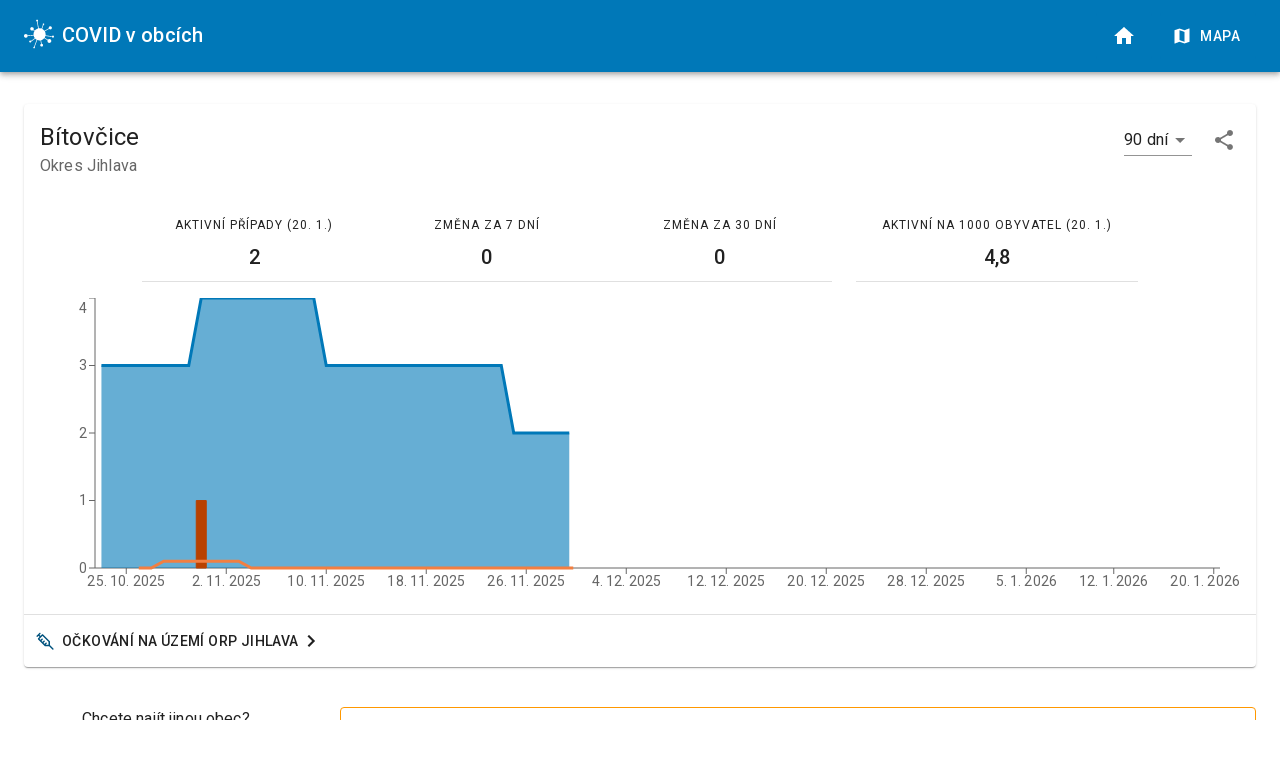

--- FILE ---
content_type: text/html; charset=UTF-8
request_url: https://covidvobcich.cz/obec/586897
body_size: 2433
content:
<!doctype html><html lang="cs"><head><meta charset="utf-8"/><script async src="https://www.googletagmanager.com/gtag/js?id=G-P8Q5S9HKC8"></script><script>function gtag(){dataLayer.push(arguments)}window.dataLayer=window.dataLayer||[],gtag("js",new Date),gtag("config","G-P8Q5S9HKC8")</script><link rel="icon" href="/favicon.ico"/><link rel="preconnect" href="https://fonts.gstatic.com" crossorigin/><link rel="preload" as="style" href="https://fonts.googleapis.com/css?family=Roboto:400,500,900&display=swap"/><link rel="stylesheet" href="https://fonts.googleapis.com/css?family=Roboto:400,500,900&display=swap"/><link rel="preconnect" href="https://covidvobcich-api-qjp37usvba-ey.a.run.app/graphql" crossorigin/><link rel="preconnect" href="https://europe-west3-covidvobcich.cloudfunctions.net/messages" crossorigin/><link rel="preload" href="https://covidvobcich.cz/logo.svg" as="image" type="image/svg+xml"/><meta name="viewport" content="width=device-width,initial-scale=1"/><meta name="theme-color" content="#0078B8"/><meta name="description" content="Sledujte vývoj počtu lidí s prokázaným onemocněním COVID-19 a naočkovaných osob ve vaší obci."/><meta property="og:title" content="Bítovčice – COVID v obcích"/><meta property="og:type" content="website"/><meta property="og:url" content="https://covidvobcich.cz/obec/586897"/><meta property="og:image" content="https://covidvobcich.cz/og_image.png"/><meta property="og:description" content="Sledujte vývoj počtu lidí s prokázaným onemocněním COVID-19 a naočkovaných osob ve vaší obci."/><link rel="apple-touch-icon" href="/logo192.png"/><link rel="manifest" href="/manifest.json"/><title>Bítovčice – COVID v obcích</title></head><body><noscript>Pro správnou funkčnost tohoto webu musíte povolit JavaScript.</noscript><div id="root"></div><script>!function(e){function t(t){for(var n,o,u=t[0],i=t[1],f=t[2],l=0,d=[];l<u.length;l++)o=u[l],Object.prototype.hasOwnProperty.call(c,o)&&c[o]&&d.push(c[o][0]),c[o]=0;for(n in i)Object.prototype.hasOwnProperty.call(i,n)&&(e[n]=i[n]);for(s&&s(t);d.length;)d.shift()();return a.push.apply(a,f||[]),r()}function r(){for(var e,t=0;t<a.length;t++){for(var r=a[t],n=!0,o=1;o<r.length;o++){var i=r[o];0!==c[i]&&(n=!1)}n&&(a.splice(t--,1),e=u(u.s=r[0]))}return e}var n={},o={3:0},c={3:0},a=[];function u(t){if(n[t])return n[t].exports;var r=n[t]={i:t,l:!1,exports:{}};return e[t].call(r.exports,r,r.exports,u),r.l=!0,r.exports}u.e=function(e){var t=[];o[e]?t.push(o[e]):0!==o[e]&&{6:1}[e]&&t.push(o[e]=new Promise((function(t,r){for(var n="static/css/"+({}[e]||e)+"."+{0:"31d6cfe0",1:"31d6cfe0",5:"31d6cfe0",6:"5275d8c9",7:"31d6cfe0",8:"31d6cfe0",9:"31d6cfe0",10:"31d6cfe0"}[e]+".chunk.css",c=u.p+n,a=document.getElementsByTagName("link"),i=0;i<a.length;i++){var f=(s=a[i]).getAttribute("data-href")||s.getAttribute("href");if("stylesheet"===s.rel&&(f===n||f===c))return t()}var l=document.getElementsByTagName("style");for(i=0;i<l.length;i++){var s;if((f=(s=l[i]).getAttribute("data-href"))===n||f===c)return t()}var d=document.createElement("link");d.rel="stylesheet",d.type="text/css",d.onload=t,d.onerror=function(t){var n=t&&t.target&&t.target.src||c,a=new Error("Loading CSS chunk "+e+" failed.\n("+n+")");a.code="CSS_CHUNK_LOAD_FAILED",a.request=n,delete o[e],d.parentNode.removeChild(d),r(a)},d.href=c,document.getElementsByTagName("head")[0].appendChild(d)})).then((function(){o[e]=0})));var r=c[e];if(0!==r)if(r)t.push(r[2]);else{var n=new Promise((function(t,n){r=c[e]=[t,n]}));t.push(r[2]=n);var a,i=document.createElement("script");i.charset="utf-8",i.timeout=120,u.nc&&i.setAttribute("nonce",u.nc),i.src=function(e){return u.p+"static/js/"+({}[e]||e)+"."+{0:"3741d74b",1:"fb3c23df",5:"d48cbb0b",6:"49d35c60",7:"37c8dd45",8:"71d0fbe8",9:"676d5c4a",10:"3a80aef4"}[e]+".chunk.js"}(e);var f=new Error;a=function(t){i.onerror=i.onload=null,clearTimeout(l);var r=c[e];if(0!==r){if(r){var n=t&&("load"===t.type?"missing":t.type),o=t&&t.target&&t.target.src;f.message="Loading chunk "+e+" failed.\n("+n+": "+o+")",f.name="ChunkLoadError",f.type=n,f.request=o,r[1](f)}c[e]=void 0}};var l=setTimeout((function(){a({type:"timeout",target:i})}),12e4);i.onerror=i.onload=a,document.head.appendChild(i)}return Promise.all(t)},u.m=e,u.c=n,u.d=function(e,t,r){u.o(e,t)||Object.defineProperty(e,t,{enumerable:!0,get:r})},u.r=function(e){"undefined"!=typeof Symbol&&Symbol.toStringTag&&Object.defineProperty(e,Symbol.toStringTag,{value:"Module"}),Object.defineProperty(e,"__esModule",{value:!0})},u.t=function(e,t){if(1&t&&(e=u(e)),8&t)return e;if(4&t&&"object"==typeof e&&e&&e.__esModule)return e;var r=Object.create(null);if(u.r(r),Object.defineProperty(r,"default",{enumerable:!0,value:e}),2&t&&"string"!=typeof e)for(var n in e)u.d(r,n,function(t){return e[t]}.bind(null,n));return r},u.n=function(e){var t=e&&e.__esModule?function(){return e.default}:function(){return e};return u.d(t,"a",t),t},u.o=function(e,t){return Object.prototype.hasOwnProperty.call(e,t)},u.p="https://covidvobcich.cz/",u.oe=function(e){throw console.error(e),e};var i=this["webpackJsonpcovidvobcich-web"]=this["webpackJsonpcovidvobcich-web"]||[],f=i.push.bind(i);i.push=t,i=i.slice();for(var l=0;l<i.length;l++)t(i[l]);var s=f;r()}([])</script><script src="https://covidvobcich.cz/static/js/4.1a9c6112.chunk.js"></script><script src="https://covidvobcich.cz/static/js/main.9542ffcc.chunk.js"></script><script defer src="https://static.cloudflareinsights.com/beacon.min.js/vcd15cbe7772f49c399c6a5babf22c1241717689176015" integrity="sha512-ZpsOmlRQV6y907TI0dKBHq9Md29nnaEIPlkf84rnaERnq6zvWvPUqr2ft8M1aS28oN72PdrCzSjY4U6VaAw1EQ==" data-cf-beacon='{"version":"2024.11.0","token":"50c8dcd002694b3fb31d81b2af49ae4b","r":1,"server_timing":{"name":{"cfCacheStatus":true,"cfEdge":true,"cfExtPri":true,"cfL4":true,"cfOrigin":true,"cfSpeedBrain":true},"location_startswith":null}}' crossorigin="anonymous"></script>
</body></html>

--- FILE ---
content_type: image/svg+xml
request_url: https://covidvobcich.cz/logo.svg
body_size: 1052
content:
<?xml version="1.0" encoding="iso-8859-1"?>
<!DOCTYPE svg PUBLIC "-//W3C//DTD SVG 1.1//EN" "http://www.w3.org/Graphics/SVG/1.1/DTD/svg11.dtd">
<svg version="1.1" id="Capa_1" xmlns="http://www.w3.org/2000/svg" xmlns:xlink="http://www.w3.org/1999/xlink" x="0px" y="0px" width="460.517px" height="460.518px" viewBox="0 0 460.517 460.518" style="enable-background:new 0 0 460.517 460.518;" xml:space="preserve">
	<g>
		<path fill="#fff" d="M460.517,270.846c0,9.194-7.459,16.647-16.654,16.647c-7.83,0-14.357-5.431-16.136-12.726l-98.791-14.236
		c-2.533,9.231-6.405,17.884-11.466,25.732l49.207,31.164c5.48-6.101,13.408-9.962,22.262-9.962
		c16.538,0,29.959,13.421,29.959,29.965c0,16.545-13.415,29.965-29.959,29.965c-16.551,0-29.971-13.408-29.971-29.965
		c0-4.109,0.828-8.025,2.332-11.588l-49.657-31.443c-12.337,15.271-29.423,26.487-48.987,31.596l8.859,54.797
		c11.588,0.401,20.874,9.87,20.874,21.556c0,11.952-9.694,21.641-21.641,21.641c-11.947,0-21.641-9.688-21.641-21.641
		c0-8.708,5.182-16.173,12.604-19.607l-8.842-54.754c-4.506,0.658-9.073,1.12-13.749,1.12c-12.659,0-24.707-2.575-35.707-7.148
		L163.79,429.469c2.408,2.271,3.93,5.479,3.93,9.048c0,6.894-5.586,12.489-12.486,12.489c-6.896,0-12.482-5.584-12.482-12.489
		c0-6.601,5.139-11.946,11.624-12.397l39.987-108.484c-8.095-4.444-15.457-10.047-21.863-16.599l-61.58,44.975
		c-0.137,8.146-6.765,14.724-14.952,14.724c-8.272,0-14.976-6.704-14.976-14.979s6.704-14.979,14.976-14.979
		c4.622,0,8.705,2.144,11.448,5.432l58.501-42.728c-8.973-11.387-15.372-24.881-18.252-39.658l-91.252,8.549
		c-1.583,14.127-13.563,25.111-28.11,25.111C12.672,287.481,0,274.816,0,259.191c0-15.637,12.672-28.309,28.303-28.309
		c13.283,0,24.399,9.171,27.444,21.513l90.555-8.506c-0.226-2.643-0.405-5.304-0.405-8.002c0-18.438,5.422-35.575,14.656-50.043
		l-20.134-15.178c-4.725,4.284-10.936,6.96-17.813,6.96c-14.708,0-26.631-11.922-26.631-26.631
		c0-14.708,11.923-26.631,26.631-26.631c14.717,0,26.637,11.923,26.637,26.631c0,4.214-1.072,8.147-2.81,11.697l19.921,15.007
		c12.65-15.798,30.342-27.328,50.637-32.285L198.345,39.215c-7.082-1.185-12.489-7.308-12.489-14.727
		c0-8.275,6.704-14.977,14.976-14.977c8.275,0,14.979,6.701,14.979,14.977c0,5.586-3.093,10.4-7.633,12.981l18.624,106.113
		c4.037-0.536,8.129-0.911,12.306-0.911c10.534,0,20.637,1.784,30.068,5.017l21.312-59.421c-2.412-2.277-3.934-5.48-3.934-9.055
		c0-6.896,5.59-12.488,12.482-12.488c6.899,0,12.482,5.587,12.482,12.488c0,6.604-5.139,11.947-11.618,12.398l-21.445,59.82
		c14.419,6.765,26.853,17.092,36.12,29.886l66.408-37.954c-0.748-2.326-1.26-4.771-1.26-7.347c0-13.359,10.82-24.186,24.186-24.186
		c13.366,0,24.187,10.826,24.187,24.186c0,13.357-10.82,24.184-24.187,24.184c-7.179,0-13.561-3.188-17.993-8.157l-65.902,37.662
		c7.794,13.624,12.318,29.368,12.318,46.183c0,5.072-0.512,10.005-1.291,14.864l97.347,14.017c2.442-6.174,8.434-10.57,15.473-10.57
		C453.051,254.198,460.517,261.651,460.517,270.846z" />
	</g>
</svg>

--- FILE ---
content_type: application/javascript
request_url: https://covidvobcich.cz/static/js/1.fb3c23df.chunk.js
body_size: 8796
content:
(this["webpackJsonpcovidvobcich-web"]=this["webpackJsonpcovidvobcich-web"]||[]).push([[1],{468:function(t,e,n){"use strict";n.d(e,"a",(function(){return p}));var r=n(1),a=n.n(r),i=n(403),o=n(397);function c(){return c=Object.assign||function(t){for(var e=1;e<arguments.length;e++){var n=arguments[e];for(var r in n)Object.prototype.hasOwnProperty.call(n,r)&&(t[r]=n[r])}return t},c.apply(this,arguments)}function l(t,e){return function(t){if(Array.isArray(t))return t}(t)||function(t,e){if("undefined"===typeof Symbol||!(Symbol.iterator in Object(t)))return;var n=[],r=!0,a=!1,i=void 0;try{for(var o,c=t[Symbol.iterator]();!(r=(o=c.next()).done)&&(n.push(o.value),!e||n.length!==e);r=!0);}catch(l){a=!0,i=l}finally{try{r||null==c.return||c.return()}finally{if(a)throw i}}return n}(t,e)||function(t,e){if(!t)return;if("string"===typeof t)return s(t,e);var n=Object.prototype.toString.call(t).slice(8,-1);"Object"===n&&t.constructor&&(n=t.constructor.name);if("Map"===n||"Set"===n)return Array.from(t);if("Arguments"===n||/^(?:Ui|I)nt(?:8|16|32)(?:Clamped)?Array$/.test(n))return s(t,e)}(t,e)||function(){throw new TypeError("Invalid attempt to destructure non-iterable instance.\nIn order to be iterable, non-array objects must have a [Symbol.iterator]() method.")}()}function s(t,e){(null==e||e>t.length)&&(e=t.length);for(var n=0,r=new Array(e);n<e;n++)r[n]=t[n];return r}function u(t,e){if(null==t)return{};var n,r,a=function(t,e){if(null==t)return{};var n,r,a={},i=Object.keys(t);for(r=0;r<i.length;r++)n=i[r],e.indexOf(n)>=0||(a[n]=t[n]);return a}(t,e);if(Object.getOwnPropertySymbols){var i=Object.getOwnPropertySymbols(t);for(r=0;r<i.length;r++)n=i[r],e.indexOf(n)>=0||Object.prototype.propertyIsEnumerable.call(t,n)&&(a[n]=t[n])}return a}function p(t){var e=t.offset,n=t.layout,r=t.width,s=t.dataKey,p=t.data,f=t.dataPointFormatter,y=t.xAxis,h=t.yAxis,d=u(t,["offset","layout","width","dataKey","data","dataPointFormatter","xAxis","yAxis"]),m=Object(o.c)(d),b=p.map((function(t,o){var u=f(t,s),p=u.x,d=u.y,b=u.value,v=u.errorVal;if(!v)return null;var O,g,x=[];if(Array.isArray(v)){var A=l(v,2);O=A[0],g=A[1]}else O=g=v;if("vertical"===n){var j=y.scale,w=d+e,P=w+r,S=w-r,k=j(b-O),E=j(b+g);x.push({x1:E,y1:P,x2:E,y2:S}),x.push({x1:k,y1:w,x2:E,y2:w}),x.push({x1:k,y1:P,x2:k,y2:S})}else if("horizontal"===n){var D=h.scale,I=p+e,N=I-r,R=I+r,C=D(b-O),B=D(b+g);x.push({x1:N,y1:B,x2:R,y2:B}),x.push({x1:I,y1:C,x2:I,y2:B}),x.push({x1:N,y1:C,x2:R,y2:C})}return a.a.createElement(i.a,c({className:"recharts-errorBar",key:"bar-".concat(o)},m),x.map((function(t,e){return a.a.createElement("line",c({},t,{key:"line-".concat(e)}))})))}));return a.a.createElement(i.a,{className:"recharts-errorBars"},b)}p.defaultProps={stroke:"black",strokeWidth:1.5,width:5,offset:0,layout:"horizontal"},p.displayName="ErrorBar"},674:function(t,e,n){"use strict";n.d(e,"a",(function(){return _}));var r=n(424),a=n.n(r),i=n(401),o=n.n(i),c=n(404),l=n.n(c),s=n(1),u=n.n(s),p=n(421),f=n(398),y=n.n(f),h=n(431),d=n(429),m=n(403),b=n(430),v=n(468),O=n(399),g=n(408),x=n(414),A=n(409),j=n(397);function w(t){return w="function"===typeof Symbol&&"symbol"===typeof Symbol.iterator?function(t){return typeof t}:function(t){return t&&"function"===typeof Symbol&&t.constructor===Symbol&&t!==Symbol.prototype?"symbol":typeof t},w(t)}function P(t,e){if(null==t)return{};var n,r,a=function(t,e){if(null==t)return{};var n,r,a={},i=Object.keys(t);for(r=0;r<i.length;r++)n=i[r],e.indexOf(n)>=0||(a[n]=t[n]);return a}(t,e);if(Object.getOwnPropertySymbols){var i=Object.getOwnPropertySymbols(t);for(r=0;r<i.length;r++)n=i[r],e.indexOf(n)>=0||Object.prototype.propertyIsEnumerable.call(t,n)&&(a[n]=t[n])}return a}function S(){return S=Object.assign||function(t){for(var e=1;e<arguments.length;e++){var n=arguments[e];for(var r in n)Object.prototype.hasOwnProperty.call(n,r)&&(t[r]=n[r])}return t},S.apply(this,arguments)}function k(t,e){var n=Object.keys(t);if(Object.getOwnPropertySymbols){var r=Object.getOwnPropertySymbols(t);e&&(r=r.filter((function(e){return Object.getOwnPropertyDescriptor(t,e).enumerable}))),n.push.apply(n,r)}return n}function E(t){for(var e=1;e<arguments.length;e++){var n=null!=arguments[e]?arguments[e]:{};e%2?k(Object(n),!0).forEach((function(e){D(t,e,n[e])})):Object.getOwnPropertyDescriptors?Object.defineProperties(t,Object.getOwnPropertyDescriptors(n)):k(Object(n)).forEach((function(e){Object.defineProperty(t,e,Object.getOwnPropertyDescriptor(n,e))}))}return t}function D(t,e,n){return e in t?Object.defineProperty(t,e,{value:n,enumerable:!0,configurable:!0,writable:!0}):t[e]=n,t}function I(t){return function(t){if(Array.isArray(t))return N(t)}(t)||function(t){if("undefined"!==typeof Symbol&&Symbol.iterator in Object(t))return Array.from(t)}(t)||function(t,e){if(!t)return;if("string"===typeof t)return N(t,e);var n=Object.prototype.toString.call(t).slice(8,-1);"Object"===n&&t.constructor&&(n=t.constructor.name);if("Map"===n||"Set"===n)return Array.from(t);if("Arguments"===n||/^(?:Ui|I)nt(?:8|16|32)(?:Clamped)?Array$/.test(n))return N(t,e)}(t)||function(){throw new TypeError("Invalid attempt to spread non-iterable instance.\nIn order to be iterable, non-array objects must have a [Symbol.iterator]() method.")}()}function N(t,e){(null==e||e>t.length)&&(e=t.length);for(var n=0,r=new Array(e);n<e;n++)r[n]=t[n];return r}function R(t,e){if(!(t instanceof e))throw new TypeError("Cannot call a class as a function")}function C(t,e){for(var n=0;n<e.length;n++){var r=e[n];r.enumerable=r.enumerable||!1,r.configurable=!0,"value"in r&&(r.writable=!0),Object.defineProperty(t,r.key,r)}}function B(t,e){return B=Object.setPrototypeOf||function(t,e){return t.__proto__=e,t},B(t,e)}function z(t){var e=function(){if("undefined"===typeof Reflect||!Reflect.construct)return!1;if(Reflect.construct.sham)return!1;if("function"===typeof Proxy)return!0;try{return Boolean.prototype.valueOf.call(Reflect.construct(Boolean,[],(function(){}))),!0}catch(t){return!1}}();return function(){var n,r=T(t);if(e){var a=T(this).constructor;n=Reflect.construct(r,arguments,a)}else n=r.apply(this,arguments);return M(this,n)}}function M(t,e){return!e||"object"!==w(e)&&"function"!==typeof e?function(t){if(void 0===t)throw new ReferenceError("this hasn't been initialised - super() hasn't been called");return t}(t):e}function T(t){return T=Object.setPrototypeOf?Object.getPrototypeOf:function(t){return t.__proto__||Object.getPrototypeOf(t)},T(t)}var _=function(t){!function(t,e){if("function"!==typeof e&&null!==e)throw new TypeError("Super expression must either be null or a function");t.prototype=Object.create(e&&e.prototype,{constructor:{value:t,writable:!0,configurable:!0}}),e&&B(t,e)}(c,t);var e,n,r,i=z(c);function c(){var t;R(this,c);for(var e=arguments.length,n=new Array(e),r=0;r<e;r++)n[r]=arguments[r];return(t=i.call.apply(i,[this].concat(n))).mainCurve=void 0,t.state={isAnimationFinished:!0,totalLength:0},t.getStrokeDasharray=function(t,e,n){for(var r=n.reduce((function(t,e){return t+e})),a=Math.floor(t/r),i=t%r,o=e-t,l=[],s=0,u=0;;u+=n[s],++s)if(u+n[s]>i){l=[].concat(I(n.slice(0,s)),[i-u]);break}var p=l.length%2===0?[0,o]:[o];return[].concat(I(c.repeat(n,a)),I(l),p).map((function(t){return"".concat(t,"px")})).join(", ")},t.id=Object(O.k)("recharts-line-"),t.pathRef=function(e){t.mainCurve=e},t.handleAnimationEnd=function(){t.setState({isAnimationFinished:!0}),t.props.onAnimationEnd&&t.props.onAnimationEnd()},t.handleAnimationStart=function(){t.setState({isAnimationFinished:!1}),t.props.onAnimationStart&&t.props.onAnimationStart()},t}return e=c,r=[{key:"getDerivedStateFromProps",value:function(t,e){return t.animationId!==e.prevAnimationId?{prevAnimationId:t.animationId,curPoints:t.points,prevPoints:e.curPoints}:t.points!==e.curPoints?{curPoints:t.points}:null}},{key:"repeat",value:function(t,e){for(var n=t.length%2!==0?[].concat(I(t),[0]):t,r=[],a=0;a<e;++a)r=[].concat(I(r),I(n));return r}},{key:"renderDotItem",value:function(t,e){var n;if(u.a.isValidElement(t))n=u.a.cloneElement(t,e);else if(o()(t))n=t(e);else{var r=y()("recharts-line-dot",t?t.className:"");n=u.a.createElement(d.a,S({},e,{className:r}))}return n}}],(n=[{key:"componentDidMount",value:function(){if(this.props.isAnimationActive){var t=this.getTotalLength();this.setState({totalLength:t})}}},{key:"getTotalLength",value:function(){var t=this.mainCurve;try{return t&&t.getTotalLength&&t.getTotalLength()||0}catch(e){return 0}}},{key:"renderErrorBar",value:function(){if(this.props.isAnimationActive&&!this.state.isAnimationFinished)return null;var t=this.props,e=t.points,n=t.xAxis,r=t.yAxis,a=t.layout,i=t.children,o=Object(g.a)(i,v.a.displayName);if(!o)return null;function c(t,e){return{x:t.x,y:t.y,value:t.value,errorVal:Object(A.w)(t.payload,e)}}return o.map((function(t,i){return u.a.cloneElement(t,{key:"bar-".concat(i),data:e,xAxis:n,yAxis:r,layout:a,dataPointFormatter:c})}))}},{key:"renderDots",value:function(t,e){if(this.props.isAnimationActive&&!this.state.isAnimationFinished)return null;var n=this.props,r=n.dot,a=n.points,i=n.dataKey,o=Object(j.c)(this.props),l=Object(j.c)(r,!0),s=a.map((function(t,e){var n=E(E(E({key:"dot-".concat(e),r:3},o),l),{},{value:t.value,dataKey:i,cx:t.x,cy:t.y,index:e,payload:t.payload});return c.renderDotItem(r,n)})),p={clipPath:t?"url(#clipPath-".concat(e,")"):null};return u.a.createElement(m.a,S({className:"recharts-line-dots",key:"dots"},p),s)}},{key:"renderCurveStatically",value:function(t,e,n,r){var a=this.props,i=a.type,o=a.layout,c=a.connectNulls,l=(a.ref,P(a,["type","layout","connectNulls","ref"])),s=E(E(E({},Object(j.c)(l,!0)),{},{fill:"none",className:"recharts-line-curve",clipPath:e?"url(#clipPath-".concat(n,")"):null,points:t},r),{},{type:i,layout:o,connectNulls:c});return u.a.createElement(h.a,S({},s,{pathRef:this.pathRef}))}},{key:"renderCurveWithAnimation",value:function(t,e){var n=this,r=this.props,a=r.points,i=r.strokeDasharray,o=r.isAnimationActive,c=r.animationBegin,l=r.animationDuration,s=r.animationEasing,f=r.animationId,y=r.animateNewValues,h=r.width,d=r.height,m=this.state,b=m.prevPoints,v=m.totalLength;return u.a.createElement(p.a,{begin:c,duration:l,isActive:o,easing:s,from:{t:0},to:{t:1},key:"line-".concat(f),onAnimationEnd:this.handleAnimationEnd,onAnimationStart:this.handleAnimationStart},(function(r){var o=r.t;if(b){var c=b.length/a.length,l=a.map((function(t,e){var n=Math.floor(e*c);if(b[n]){var r=b[n],a=Object(O.f)(r.x,t.x),i=Object(O.f)(r.y,t.y);return E(E({},t),{},{x:a(o),y:i(o)})}if(y){var l=Object(O.f)(2*h,t.x),s=Object(O.f)(d/2,t.y);return E(E({},t),{},{x:l(o),y:s(o)})}return E(E({},t),{},{x:t.x,y:t.y})}));return n.renderCurveStatically(l,t,e)}var s,u=Object(O.f)(0,v)(o);if(i){var p="".concat(i).split(/[,\s]+/gim).map((function(t){return parseFloat(t)}));s=n.getStrokeDasharray(u,v,p)}else s="".concat(u,"px ").concat(v-u,"px");return n.renderCurveStatically(a,t,e,{strokeDasharray:s})}))}},{key:"renderCurve",value:function(t,e){var n=this.props,r=n.points,i=n.isAnimationActive,o=this.state,c=o.prevPoints,l=o.totalLength;return i&&r&&r.length&&(!c&&l>0||!a()(c,r))?this.renderCurveWithAnimation(t,e):this.renderCurveStatically(r,t,e)}},{key:"render",value:function(){var t=this.props,e=t.hide,n=t.dot,r=t.points,a=t.className,i=t.xAxis,o=t.yAxis,c=t.top,s=t.left,p=t.width,f=t.height,h=t.isAnimationActive,d=t.id;if(e||!r||!r.length)return null;var v=this.state.isAnimationFinished,O=1===r.length,g=y()("recharts-line",a),x=i&&i.allowDataOverflow||o&&o.allowDataOverflow,A=l()(d)?this.id:d;return u.a.createElement(m.a,{className:g},x?u.a.createElement("defs",null,u.a.createElement("clipPath",{id:"clipPath-".concat(A)},u.a.createElement("rect",{x:s,y:c,width:p,height:f}))):null,!O&&this.renderCurve(x,A),this.renderErrorBar(),(O||n)&&this.renderDots(x,A),(!h||v)&&b.a.renderCallByParent(this.props,r))}}])&&C(e.prototype,n),r&&C(e,r),c}(s.PureComponent);_.displayName="Line",_.defaultProps={xAxisId:0,yAxisId:0,connectNulls:!1,activeDot:!0,dot:!0,legendType:"line",stroke:"#3182bd",strokeWidth:1,fill:"#fff",points:[],isAnimationActive:!x.a.isSsr,animateNewValues:!0,animationBegin:0,animationDuration:1500,animationEasing:"ease",hide:!1},_.getComposedData=function(t){var e=t.props,n=t.xAxis,r=t.yAxis,a=t.xAxisTicks,i=t.yAxisTicks,o=t.dataKey,c=t.bandSize,s=t.displayedData,u=t.offset,p=e.layout;return E({points:s.map((function(t,e){var s=Object(A.w)(t,o);return"horizontal"===p?{x:Object(A.k)({axis:n,ticks:a,bandSize:c,entry:t,index:e}),y:l()(s)?null:r.scale(s),value:s,payload:t}:{x:l()(s)?null:n.scale(s),y:Object(A.k)({axis:r,ticks:i,bandSize:c,entry:t,index:e}),value:s,payload:t}})),layout:p},u)}},676:function(t,e,n){"use strict";n.d(e,"a",(function(){return V}));var r=n(424),a=n.n(r),i=n(452),o=n.n(i),c=n(508),l=n.n(c),s=n(401),u=n.n(s),p=n(416),f=n.n(p),y=n(404),h=n.n(y),d=n(400),m=n.n(d),b=n(1),v=n.n(b),O=n(398),g=n.n(O),x=n(421),A=n(431),j=n(429),w=n(403),P=n(430),S=n(414),k=n(399),E=n(409),D=n(397);function I(t){return I="function"===typeof Symbol&&"symbol"===typeof Symbol.iterator?function(t){return typeof t}:function(t){return t&&"function"===typeof Symbol&&t.constructor===Symbol&&t!==Symbol.prototype?"symbol":typeof t},I(t)}function N(t,e){if(null==t)return{};var n,r,a=function(t,e){if(null==t)return{};var n,r,a={},i=Object.keys(t);for(r=0;r<i.length;r++)n=i[r],e.indexOf(n)>=0||(a[n]=t[n]);return a}(t,e);if(Object.getOwnPropertySymbols){var i=Object.getOwnPropertySymbols(t);for(r=0;r<i.length;r++)n=i[r],e.indexOf(n)>=0||Object.prototype.propertyIsEnumerable.call(t,n)&&(a[n]=t[n])}return a}function R(){return R=Object.assign||function(t){for(var e=1;e<arguments.length;e++){var n=arguments[e];for(var r in n)Object.prototype.hasOwnProperty.call(n,r)&&(t[r]=n[r])}return t},R.apply(this,arguments)}function C(t,e){var n=Object.keys(t);if(Object.getOwnPropertySymbols){var r=Object.getOwnPropertySymbols(t);e&&(r=r.filter((function(e){return Object.getOwnPropertyDescriptor(t,e).enumerable}))),n.push.apply(n,r)}return n}function B(t){for(var e=1;e<arguments.length;e++){var n=null!=arguments[e]?arguments[e]:{};e%2?C(Object(n),!0).forEach((function(e){z(t,e,n[e])})):Object.getOwnPropertyDescriptors?Object.defineProperties(t,Object.getOwnPropertyDescriptors(n)):C(Object(n)).forEach((function(e){Object.defineProperty(t,e,Object.getOwnPropertyDescriptor(n,e))}))}return t}function z(t,e,n){return e in t?Object.defineProperty(t,e,{value:n,enumerable:!0,configurable:!0,writable:!0}):t[e]=n,t}function M(t,e){if(!(t instanceof e))throw new TypeError("Cannot call a class as a function")}function T(t,e){for(var n=0;n<e.length;n++){var r=e[n];r.enumerable=r.enumerable||!1,r.configurable=!0,"value"in r&&(r.writable=!0),Object.defineProperty(t,r.key,r)}}function _(t,e){return _=Object.setPrototypeOf||function(t,e){return t.__proto__=e,t},_(t,e)}function F(t){var e=function(){if("undefined"===typeof Reflect||!Reflect.construct)return!1;if(Reflect.construct.sham)return!1;if("function"===typeof Proxy)return!0;try{return Boolean.prototype.valueOf.call(Reflect.construct(Boolean,[],(function(){}))),!0}catch(t){return!1}}();return function(){var n,r=K(t);if(e){var a=K(this).constructor;n=Reflect.construct(r,arguments,a)}else n=r.apply(this,arguments);return L(this,n)}}function L(t,e){return!e||"object"!==I(e)&&"function"!==typeof e?function(t){if(void 0===t)throw new ReferenceError("this hasn't been initialised - super() hasn't been called");return t}(t):e}function K(t){return K=Object.setPrototypeOf?Object.getPrototypeOf:function(t){return t.__proto__||Object.getPrototypeOf(t)},K(t)}var V=function(t){!function(t,e){if("function"!==typeof e&&null!==e)throw new TypeError("Super expression must either be null or a function");t.prototype=Object.create(e&&e.prototype,{constructor:{value:t,writable:!0,configurable:!0}}),e&&_(t,e)}(c,t);var e,n,r,i=F(c);function c(){var t;M(this,c);for(var e=arguments.length,n=new Array(e),r=0;r<e;r++)n[r]=arguments[r];return(t=i.call.apply(i,[this].concat(n))).state={isAnimationFinished:!0},t.id=Object(k.k)("recharts-area-"),t.handleAnimationEnd=function(){var e=t.props.onAnimationEnd;t.setState({isAnimationFinished:!0}),u()(e)&&e()},t.handleAnimationStart=function(){var e=t.props.onAnimationStart;t.setState({isAnimationFinished:!1}),u()(e)&&e()},t}return e=c,r=[{key:"getDerivedStateFromProps",value:function(t,e){return t.animationId!==e.prevAnimationId?{prevAnimationId:t.animationId,curPoints:t.points,curBaseLine:t.baseLine,prevPoints:e.curPoints,prevBaseLine:e.curBaseLine}:t.points!==e.curPoints||t.baseLine!==e.curBaseLine?{curPoints:t.points,curBaseLine:t.baseLine}:null}}],(n=[{key:"renderDots",value:function(t,e){var n=this.props.isAnimationActive,r=this.state.isAnimationFinished;if(n&&!r)return null;var a=this.props,i=a.dot,o=a.points,l=a.dataKey,s=Object(D.c)(this.props),u=Object(D.c)(i,!0),p=o.map((function(t,e){var n=B(B(B({key:"dot-".concat(e),r:3},s),u),{},{dataKey:l,cx:t.x,cy:t.y,index:e,value:t.value,payload:t.payload});return c.renderDotItem(i,n)})),f={clipPath:t?"url(#clipPath-".concat(e,")"):null};return v.a.createElement(w.a,R({className:"recharts-area-dots"},f),p)}},{key:"renderHorizontalRect",value:function(t){var e=this.props,n=e.baseLine,r=e.points,a=e.strokeWidth,i=r[0].x,o=r[r.length-1].x,c=t*Math.abs(i-o),s=l()(r.map((function(t){return t.y||0})));return Object(k.h)(n)&&"number"===typeof n?s=Math.max(n,s):n&&m()(n)&&n.length&&(s=Math.max(l()(n.map((function(t){return t.y||0}))),s)),Object(k.h)(s)?v.a.createElement("rect",{x:i<o?i:i-c,y:0,width:c,height:Math.floor(s+(a?parseInt("".concat(a),10):1))}):null}},{key:"renderVerticalRect",value:function(t){var e=this.props,n=e.baseLine,r=e.points,a=e.strokeWidth,i=r[0].y,o=r[r.length-1].y,c=t*Math.abs(i-o),s=l()(r.map((function(t){return t.x||0})));return Object(k.h)(n)&&"number"===typeof n?s=Math.max(n,s):n&&m()(n)&&n.length&&(s=Math.max(l()(n.map((function(t){return t.x||0}))),s)),Object(k.h)(s)?v.a.createElement("rect",{x:0,y:i<o?i:i-c,width:s+(a?parseInt("".concat(a),10):1),height:Math.floor(c)}):null}},{key:"renderClipRect",value:function(t){return"vertical"===this.props.layout?this.renderVerticalRect(t):this.renderHorizontalRect(t)}},{key:"renderAreaStatically",value:function(t,e,n,r){var a=this.props,i=a.layout,o=a.type,c=a.stroke,l=a.connectNulls,s=a.isRange,u=(a.ref,N(a,["layout","type","stroke","connectNulls","isRange","ref"]));return v.a.createElement(w.a,{clipPath:n?"url(#clipPath-".concat(r,")"):null},v.a.createElement(A.a,R({},Object(D.c)(u,!0),{points:t,connectNulls:l,type:o,baseLine:e,layout:i,stroke:"none",className:"recharts-area-area"})),"none"!==c&&v.a.createElement(A.a,R({},Object(D.c)(this.props),{className:"recharts-area-curve",layout:i,type:o,connectNulls:l,fill:"none",points:t})),"none"!==c&&s&&v.a.createElement(A.a,R({},Object(D.c)(this.props),{className:"recharts-area-curve",layout:i,type:o,connectNulls:l,fill:"none",points:e})))}},{key:"renderAreaWithAnimation",value:function(t,e){var n=this,r=this.props,a=r.points,i=r.baseLine,c=r.isAnimationActive,l=r.animationBegin,s=r.animationDuration,u=r.animationEasing,p=r.animationId,f=this.state,y=f.prevPoints,d=f.prevBaseLine;return v.a.createElement(x.a,{begin:l,duration:s,isActive:c,easing:u,from:{t:0},to:{t:1},key:"area-".concat(p),onAnimationEnd:this.handleAnimationEnd,onAnimationStart:this.handleAnimationStart},(function(r){var c=r.t;if(y){var l,s=y.length/a.length,u=a.map((function(t,e){var n=Math.floor(e*s);if(y[n]){var r=y[n],a=Object(k.f)(r.x,t.x),i=Object(k.f)(r.y,t.y);return B(B({},t),{},{x:a(c),y:i(c)})}return t}));return l=Object(k.h)(i)&&"number"===typeof i?Object(k.f)(d,i)(c):h()(i)||o()(i)?Object(k.f)(d,0)(c):i.map((function(t,e){var n=Math.floor(e*s);if(d[n]){var r=d[n],a=Object(k.f)(r.x,t.x),i=Object(k.f)(r.y,t.y);return B(B({},t),{},{x:a(c),y:i(c)})}return t})),n.renderAreaStatically(u,l,t,e)}return v.a.createElement(w.a,null,v.a.createElement("defs",null,v.a.createElement("clipPath",{id:"animationClipPath-".concat(e)},n.renderClipRect(c))),v.a.createElement(w.a,{clipPath:"url(#animationClipPath-".concat(e,")")},n.renderAreaStatically(a,i,t,e)))}))}},{key:"renderArea",value:function(t,e){var n=this.props,r=n.points,i=n.baseLine,o=n.isAnimationActive,c=this.state,l=c.prevPoints,s=c.prevBaseLine,u=c.totalLength;return o&&r&&r.length&&(!l&&u>0||!a()(l,r)||!a()(s,i))?this.renderAreaWithAnimation(t,e):this.renderAreaStatically(r,i,t,e)}},{key:"render",value:function(){var t=this.props,e=t.hide,n=t.dot,r=t.points,a=t.className,i=t.top,o=t.left,c=t.xAxis,l=t.yAxis,s=t.width,u=t.height,p=t.isAnimationActive,f=t.id;if(e||!r||!r.length)return null;var y=this.state.isAnimationFinished,d=1===r.length,m=g()("recharts-area",a),b=c&&c.allowDataOverflow||l&&l.allowDataOverflow,O=h()(f)?this.id:f;return v.a.createElement(w.a,{className:m},b?v.a.createElement("defs",null,v.a.createElement("clipPath",{id:"clipPath-".concat(O)},v.a.createElement("rect",{x:o,y:i,width:s,height:Math.floor(u)}))):null,d?null:this.renderArea(b,O),(n||d)&&this.renderDots(b,O),(!p||y)&&P.a.renderCallByParent(this.props,r))}}])&&T(e.prototype,n),r&&T(e,r),c}(b.PureComponent);V.displayName="Area",V.defaultProps={stroke:"#3182bd",fill:"#3182bd",fillOpacity:.6,xAxisId:0,yAxisId:0,legendType:"line",connectNulls:!1,points:[],dot:!1,activeDot:!0,hide:!1,isAnimationActive:!S.a.isSsr,animationBegin:0,animationDuration:1500,animationEasing:"ease"},V.getBaseValue=function(t,e,n){var r=t.layout,a=t.baseValue;if(Object(k.h)(a)&&"number"===typeof a)return a;var i="horizontal"===r?n:e,o=i.scale.domain();if("number"===i.type){var c=Math.max(o[0],o[1]),l=Math.min(o[0],o[1]);return"dataMin"===a?l:"dataMax"===a||c<0?c:Math.max(Math.min(o[0],o[1]),0)}return"dataMin"===a?o[0]:"dataMax"===a?o[1]:o[0]},V.getComposedData=function(t){var e,n=t.props,r=t.xAxis,a=t.yAxis,i=t.xAxisTicks,o=t.yAxisTicks,c=t.bandSize,l=t.dataKey,s=t.stackedData,u=t.dataStartIndex,p=t.displayedData,y=t.offset,d=n.layout,b=s&&s.length,v=V.getBaseValue(n,r,a),O=!1,g=p.map((function(t,e){var n,p=Object(E.w)(t,l);b?n=s[u+e]:(n=p,m()(n)?O=!0:n=[v,n]);var f=h()(n[1])||b&&h()(p);return"horizontal"===d?{x:Object(E.k)({axis:r,ticks:i,bandSize:c,entry:t,index:e}),y:f?null:a.scale(n[1]),value:n,payload:t}:{x:f?null:r.scale(n[1]),y:Object(E.k)({axis:a,ticks:o,bandSize:c,entry:t,index:e}),value:n,payload:t}}));return e=b||O?g.map((function(t){return"horizontal"===d?{x:t.x,y:h()(f()(t,"value[0]"))||h()(f()(t,"y"))?null:a.scale(f()(t,"value[0]"))}:{x:h()(f()(t,"value[0]"))?null:r.scale(f()(t,"value[0]")),y:t.y}})):"horizontal"===d?a.scale(v):r.scale(v),B({points:g,baseLine:e,layout:d,isRange:O},y)},V.renderDotItem=function(t,e){return v.a.isValidElement(t)?v.a.cloneElement(t,e):u()(t)?t(e):v.a.createElement(j.a,R({},e,{className:"recharts-area-dot"}))}},677:function(t,e,n){"use strict";n.d(e,"a",(function(){return _}));var r=n(404),a=n.n(r),i=n(424),o=n.n(i),c=n(401),l=n.n(c),s=n(400),u=n.n(s),p=n(1),f=n.n(p),y=n(398),h=n.n(y),d=n(421),m=n(467),b=n(403),v=n(468),O=n(469),g=n(430),x=n(399),A=n(408),j=n(414),w=n(409),P=n(397);function S(t){return S="function"===typeof Symbol&&"symbol"===typeof Symbol.iterator?function(t){return typeof t}:function(t){return t&&"function"===typeof Symbol&&t.constructor===Symbol&&t!==Symbol.prototype?"symbol":typeof t},S(t)}function k(t,e){if(null==t)return{};var n,r,a=function(t,e){if(null==t)return{};var n,r,a={},i=Object.keys(t);for(r=0;r<i.length;r++)n=i[r],e.indexOf(n)>=0||(a[n]=t[n]);return a}(t,e);if(Object.getOwnPropertySymbols){var i=Object.getOwnPropertySymbols(t);for(r=0;r<i.length;r++)n=i[r],e.indexOf(n)>=0||Object.prototype.propertyIsEnumerable.call(t,n)&&(a[n]=t[n])}return a}function E(){return E=Object.assign||function(t){for(var e=1;e<arguments.length;e++){var n=arguments[e];for(var r in n)Object.prototype.hasOwnProperty.call(n,r)&&(t[r]=n[r])}return t},E.apply(this,arguments)}function D(t,e){var n=Object.keys(t);if(Object.getOwnPropertySymbols){var r=Object.getOwnPropertySymbols(t);e&&(r=r.filter((function(e){return Object.getOwnPropertyDescriptor(t,e).enumerable}))),n.push.apply(n,r)}return n}function I(t){for(var e=1;e<arguments.length;e++){var n=null!=arguments[e]?arguments[e]:{};e%2?D(Object(n),!0).forEach((function(e){N(t,e,n[e])})):Object.getOwnPropertyDescriptors?Object.defineProperties(t,Object.getOwnPropertyDescriptors(n)):D(Object(n)).forEach((function(e){Object.defineProperty(t,e,Object.getOwnPropertyDescriptor(n,e))}))}return t}function N(t,e,n){return e in t?Object.defineProperty(t,e,{value:n,enumerable:!0,configurable:!0,writable:!0}):t[e]=n,t}function R(t,e){if(!(t instanceof e))throw new TypeError("Cannot call a class as a function")}function C(t,e){for(var n=0;n<e.length;n++){var r=e[n];r.enumerable=r.enumerable||!1,r.configurable=!0,"value"in r&&(r.writable=!0),Object.defineProperty(t,r.key,r)}}function B(t,e){return B=Object.setPrototypeOf||function(t,e){return t.__proto__=e,t},B(t,e)}function z(t){var e=function(){if("undefined"===typeof Reflect||!Reflect.construct)return!1;if(Reflect.construct.sham)return!1;if("function"===typeof Proxy)return!0;try{return Boolean.prototype.valueOf.call(Reflect.construct(Boolean,[],(function(){}))),!0}catch(t){return!1}}();return function(){var n,r=T(t);if(e){var a=T(this).constructor;n=Reflect.construct(r,arguments,a)}else n=r.apply(this,arguments);return M(this,n)}}function M(t,e){return!e||"object"!==S(e)&&"function"!==typeof e?function(t){if(void 0===t)throw new ReferenceError("this hasn't been initialised - super() hasn't been called");return t}(t):e}function T(t){return T=Object.setPrototypeOf?Object.getPrototypeOf:function(t){return t.__proto__||Object.getPrototypeOf(t)},T(t)}var _=function(t){!function(t,e){if("function"!==typeof e&&null!==e)throw new TypeError("Super expression must either be null or a function");t.prototype=Object.create(e&&e.prototype,{constructor:{value:t,writable:!0,configurable:!0}}),e&&B(t,e)}(c,t);var e,n,r,i=z(c);function c(){var t;R(this,c);for(var e=arguments.length,n=new Array(e),r=0;r<e;r++)n[r]=arguments[r];return(t=i.call.apply(i,[this].concat(n))).state={isAnimationFinished:!1},t.id=Object(x.k)("recharts-bar-"),t.handleAnimationEnd=function(){var e=t.props.onAnimationEnd;t.setState({isAnimationFinished:!0}),e&&e()},t.handleAnimationStart=function(){var e=t.props.onAnimationStart;t.setState({isAnimationFinished:!1}),e&&e()},t}return e=c,r=[{key:"getDerivedStateFromProps",value:function(t,e){return t.animationId!==e.prevAnimationId?{prevAnimationId:t.animationId,curData:t.data,prevData:e.curData}:t.data!==e.curData?{curData:t.data}:null}},{key:"renderRectangle",value:function(t,e){return f.a.isValidElement(t)?f.a.cloneElement(t,e):l()(t)?t(e):f.a.createElement(m.a,e)}}],(n=[{key:"renderRectanglesStatically",value:function(t){var e=this,n=this.props.shape,r=Object(P.c)(this.props);return t&&t.map((function(t,a){var i=I(I(I({},r),t),{},{index:a});return f.a.createElement(b.a,E({className:"recharts-bar-rectangle"},Object(P.b)(e.props,t,a),{key:"rectangle-".concat(a)}),c.renderRectangle(n,i))}))}},{key:"renderRectanglesWithAnimation",value:function(){var t=this,e=this.props,n=e.data,r=e.layout,a=e.isAnimationActive,i=e.animationBegin,o=e.animationDuration,c=e.animationEasing,l=e.animationId,s=this.state.prevData;return f.a.createElement(d.a,{begin:i,duration:o,isActive:a,easing:c,from:{t:0},to:{t:1},key:"bar-".concat(l),onAnimationEnd:this.handleAnimationEnd,onAnimationStart:this.handleAnimationStart},(function(e){var a=e.t,i=n.map((function(t,e){var n=s&&s[e];if(n){var i=Object(x.f)(n.x,t.x),o=Object(x.f)(n.y,t.y),c=Object(x.f)(n.width,t.width),l=Object(x.f)(n.height,t.height);return I(I({},t),{},{x:i(a),y:o(a),width:c(a),height:l(a)})}if("horizontal"===r){var u=Object(x.f)(0,t.height)(a);return I(I({},t),{},{y:t.y+t.height-u,height:u})}var p=Object(x.f)(0,t.width)(a);return I(I({},t),{},{width:p})}));return f.a.createElement(b.a,null,t.renderRectanglesStatically(i))}))}},{key:"renderRectangles",value:function(){var t=this.props,e=t.data,n=t.isAnimationActive,r=this.state.prevData;return!(n&&e&&e.length)||r&&o()(r,e)?this.renderRectanglesStatically(e):this.renderRectanglesWithAnimation()}},{key:"renderBackground",value:function(){var t=this,e=this.props.data,n=Object(P.c)(this.props.background);return e.map((function(e,r){e.value;var a=e.background,i=k(e,["value","background"]);if(!a)return null;var o=I(I(I(I(I({},i),{},{fill:"#eee"},a),n),Object(P.b)(t.props,e,r)),{},{index:r,key:"background-bar-".concat(r),className:"recharts-bar-background-rectangle"});return c.renderRectangle(t.props.background,o)}))}},{key:"renderErrorBar",value:function(){if(this.props.isAnimationActive&&!this.state.isAnimationFinished)return null;var t=this.props,e=t.data,n=t.xAxis,r=t.yAxis,a=t.layout,i=t.children,o=Object(A.a)(i,v.a.displayName);if(!o)return null;var c="vertical"===a?e[0].height/2:e[0].width/2;function l(t,e){return{x:t.x,y:t.y,value:t.value,errorVal:Object(w.w)(t,e)}}return o.map((function(t,i){return f.a.cloneElement(t,{key:"error-bar-".concat(i),data:e,xAxis:n,yAxis:r,layout:a,offset:c,dataPointFormatter:l})}))}},{key:"render",value:function(){var t=this.props,e=t.hide,n=t.data,r=t.className,i=t.xAxis,o=t.yAxis,c=t.left,l=t.top,s=t.width,u=t.height,p=t.isAnimationActive,y=t.background,d=t.id;if(e||!n||!n.length)return null;var m=this.state.isAnimationFinished,v=h()("recharts-bar",r),O=i&&i.allowDataOverflow||o&&o.allowDataOverflow,x=a()(d)?this.id:d;return f.a.createElement(b.a,{className:v},O?f.a.createElement("defs",null,f.a.createElement("clipPath",{id:"clipPath-".concat(x)},f.a.createElement("rect",{x:c,y:l,width:s,height:u}))):null,f.a.createElement(b.a,{className:"recharts-bar-rectangles",clipPath:O?"url(#clipPath-".concat(x,")"):null},y?this.renderBackground():null,this.renderRectangles()),this.renderErrorBar(),(!p||m)&&g.a.renderCallByParent(this.props,n))}}])&&C(e.prototype,n),r&&C(e,r),c}(p.PureComponent);_.displayName="Bar",_.defaultProps={xAxisId:0,yAxisId:0,legendType:"rect",minPointSize:0,hide:!1,data:[],layout:"vertical",isAnimationActive:!j.a.isSsr,animationBegin:0,animationDuration:400,animationEasing:"ease"},_.getComposedData=function(t){var e=t.props,n=t.item,r=t.barPosition,a=t.bandSize,i=t.xAxis,o=t.yAxis,c=t.xAxisTicks,l=t.yAxisTicks,s=t.stackedData,p=t.dataStartIndex,f=t.displayedData,y=t.offset,h=Object(w.e)(r,n);if(!h)return null;var d=e.layout,m=n.props,b=m.dataKey,v=m.children,g=m.minPointSize,j="horizontal"===d?o:i,P=s?j.scale.domain():null,S=Object(w.i)({numericAxis:j}),k=Object(A.a)(v,O.a.displayName),E=f.map((function(t,e){var r,f,y,m,v,O;if(s?r=Object(w.C)(s[p+e],P):(r=Object(w.w)(t,b),u()(r)||(r=[S,r])),"horizontal"===d){if(f=Object(w.j)({axis:i,ticks:c,bandSize:a,offset:h.offset,entry:t,index:e}),y=o.scale(r[1]),m=h.size,v=o.scale(r[0])-o.scale(r[1]),O={x:f,y:o.y,width:m,height:o.height},Math.abs(g)>0&&Math.abs(v)<Math.abs(g)){var A=Object(x.j)(v||g)*(Math.abs(g)-Math.abs(v));y-=A,v+=A}}else f=i.scale(r[0]),y=Object(w.j)({axis:o,ticks:l,bandSize:a,offset:h.offset,entry:t,index:e}),m=i.scale(r[1])-i.scale(r[0]),v=h.size,O={x:i.x,y:y,width:i.width,height:v},Math.abs(g)>0&&Math.abs(m)<Math.abs(g)&&(m+=Object(x.j)(m||g)*(Math.abs(g)-Math.abs(m)));return I(I(I({},t),{},{x:f,y:y,width:m,height:v,value:s?r:r[1],payload:t,background:O},k&&k[e]&&k[e].props),{},{tooltipPayload:[Object(w.v)(n,t)],tooltipPosition:{x:f+m/2,y:y+v/2}})}));return I({data:E,layout:d},y)}},678:function(t,e,n){"use strict";n.d(e,"a",(function(){return r}));var r=function(){return null};r.displayName="XAxis",r.defaultProps={allowDecimals:!0,hide:!1,orientation:"bottom",width:0,height:30,mirror:!1,xAxisId:0,tickCount:5,type:"category",domain:[0,"auto"],padding:{left:0,right:0},allowDataOverflow:!1,scale:"auto",reversed:!1,allowDuplicatedCategory:!0}},679:function(t,e,n){"use strict";n.d(e,"a",(function(){return r}));var r=function(){return null};r.displayName="YAxis",r.defaultProps={allowDuplicatedCategory:!0,allowDecimals:!0,hide:!1,orientation:"left",width:60,height:0,mirror:!1,yAxisId:0,tickCount:5,type:"number",domain:[0,"auto"],padding:{top:0,bottom:0},allowDataOverflow:!1,scale:"auto",reversed:!1}},700:function(t,e,n){"use strict";n.d(e,"a",(function(){return H}));var r=n(483),a=n(676),i=n(677),o=n(674),c=n(424),l=n.n(c),s=n(401),u=n.n(s),p=n(404),f=n.n(p),y=n(1),h=n.n(y),d=n(421),m=n(398),b=n.n(m),v=n(403),O=n(430),g=n(408),x=n(414),A=function(){return null};A.displayName="ZAxis",A.defaultProps={zAxisId:0,range:[64,64],scale:"auto",type:"number"};var j=n(431),w=n(524),P=n(468),S=n(469),k=n(399),E=n(409),D=n(397);function I(t){return I="function"===typeof Symbol&&"symbol"===typeof Symbol.iterator?function(t){return typeof t}:function(t){return t&&"function"===typeof Symbol&&t.constructor===Symbol&&t!==Symbol.prototype?"symbol":typeof t},I(t)}function N(){return N=Object.assign||function(t){for(var e=1;e<arguments.length;e++){var n=arguments[e];for(var r in n)Object.prototype.hasOwnProperty.call(n,r)&&(t[r]=n[r])}return t},N.apply(this,arguments)}function R(t,e){var n=Object.keys(t);if(Object.getOwnPropertySymbols){var r=Object.getOwnPropertySymbols(t);e&&(r=r.filter((function(e){return Object.getOwnPropertyDescriptor(t,e).enumerable}))),n.push.apply(n,r)}return n}function C(t){for(var e=1;e<arguments.length;e++){var n=null!=arguments[e]?arguments[e]:{};e%2?R(Object(n),!0).forEach((function(e){B(t,e,n[e])})):Object.getOwnPropertyDescriptors?Object.defineProperties(t,Object.getOwnPropertyDescriptors(n)):R(Object(n)).forEach((function(e){Object.defineProperty(t,e,Object.getOwnPropertyDescriptor(n,e))}))}return t}function B(t,e,n){return e in t?Object.defineProperty(t,e,{value:n,enumerable:!0,configurable:!0,writable:!0}):t[e]=n,t}function z(t,e){if(!(t instanceof e))throw new TypeError("Cannot call a class as a function")}function M(t,e){for(var n=0;n<e.length;n++){var r=e[n];r.enumerable=r.enumerable||!1,r.configurable=!0,"value"in r&&(r.writable=!0),Object.defineProperty(t,r.key,r)}}function T(t,e){return T=Object.setPrototypeOf||function(t,e){return t.__proto__=e,t},T(t,e)}function _(t){var e=function(){if("undefined"===typeof Reflect||!Reflect.construct)return!1;if(Reflect.construct.sham)return!1;if("function"===typeof Proxy)return!0;try{return Boolean.prototype.valueOf.call(Reflect.construct(Boolean,[],(function(){}))),!0}catch(t){return!1}}();return function(){var n,r=L(t);if(e){var a=L(this).constructor;n=Reflect.construct(r,arguments,a)}else n=r.apply(this,arguments);return F(this,n)}}function F(t,e){return!e||"object"!==I(e)&&"function"!==typeof e?function(t){if(void 0===t)throw new ReferenceError("this hasn't been initialised - super() hasn't been called");return t}(t):e}function L(t){return L=Object.setPrototypeOf?Object.getPrototypeOf:function(t){return t.__proto__||Object.getPrototypeOf(t)},L(t)}var K=function(t){!function(t,e){if("function"!==typeof e&&null!==e)throw new TypeError("Super expression must either be null or a function");t.prototype=Object.create(e&&e.prototype,{constructor:{value:t,writable:!0,configurable:!0}}),e&&T(t,e)}(i,t);var e,n,r,a=_(i);function i(){var t;z(this,i);for(var e=arguments.length,n=new Array(e),r=0;r<e;r++)n[r]=arguments[r];return(t=a.call.apply(a,[this].concat(n))).state={isAnimationFinished:!1},t.handleAnimationEnd=function(){t.setState({isAnimationFinished:!0})},t.handleAnimationStart=function(){t.setState({isAnimationFinished:!1})},t.id=Object(k.k)("recharts-scatter-"),t}return e=i,r=[{key:"getDerivedStateFromProps",value:function(t,e){return t.animationId!==e.prevAnimationId?{prevAnimationId:t.animationId,curPoints:t.points,prevPoints:e.curPoints}:t.points!==e.curPoints?{curPoints:t.points}:null}},{key:"renderSymbolItem",value:function(t,e){var n;return h.a.isValidElement(t)?n=h.a.cloneElement(t,e):u()(t)?n=t(e):"string"===typeof t&&(n=h.a.createElement(w.a,N({},e,{type:t}))),n}}],(n=[{key:"renderSymbolsStatically",value:function(t){var e=this,n=this.props,r=n.shape,a=n.activeShape,o=n.activeIndex,c=Object(D.c)(this.props);return t.map((function(t,n){var l=C(C({key:"symbol-".concat(n)},c),t);return h.a.createElement(v.a,N({className:"recharts-scatter-symbol"},Object(D.b)(e.props,t,n),{key:"symbol-".concat(n)}),i.renderSymbolItem(o===n?a:r,l))}))}},{key:"renderSymbolsWithAnimation",value:function(){var t=this,e=this.props,n=e.points,r=e.isAnimationActive,a=e.animationBegin,i=e.animationDuration,o=e.animationEasing,c=e.animationId,l=this.state.prevPoints;return h.a.createElement(d.a,{begin:a,duration:i,isActive:r,easing:o,from:{t:0},to:{t:1},key:"pie-".concat(c),onAnimationEnd:this.handleAnimationEnd,onAnimationStart:this.handleAnimationStart},(function(e){var r=e.t,a=n.map((function(t,e){var n=l&&l[e];if(n){var a=Object(k.f)(n.cx,t.cx),i=Object(k.f)(n.cy,t.cy),o=Object(k.f)(n.size,t.size);return C(C({},t),{},{cx:a(r),cy:i(r),size:o(r)})}var c=Object(k.f)(0,t.size);return C(C({},t),{},{size:c(r)})}));return h.a.createElement(v.a,null,t.renderSymbolsStatically(a))}))}},{key:"renderSymbols",value:function(){var t=this.props,e=t.points,n=t.isAnimationActive,r=this.state.prevPoints;return!(n&&e&&e.length)||r&&l()(r,e)?this.renderSymbolsStatically(e):this.renderSymbolsWithAnimation()}},{key:"renderErrorBar",value:function(){if(this.props.isAnimationActive&&!this.state.isAnimationFinished)return null;var t=this.props,e=t.points,n=t.xAxis,r=t.yAxis,a=t.children,i=Object(g.a)(a,P.a.displayName);if(!i)return null;function o(t,e){return{x:t.cx,y:t.cy,value:+t.node.y,errorVal:Object(E.w)(t,e)}}function c(t,e){return{x:t.cx,y:t.cy,value:+t.node.x,errorVal:Object(E.w)(t,e)}}return i.map((function(t,a){var i=t.props.direction;return h.a.cloneElement(t,{key:a,data:e,xAxis:n,yAxis:r,layout:"x"===i?"vertical":"horizontal",dataPointFormatter:"x"===i?c:o})}))}},{key:"renderLine",value:function(){var t,e,n=this.props,r=n.points,a=n.line,i=n.lineType,o=n.lineJointType,c=Object(D.c)(this.props),l=Object(D.c)(a);if("joint"===i)t=r.map((function(t){return{x:t.cx,y:t.cy}}));else if("fitting"===i){var s=Object(k.c)(r),p=s.xmin,f=s.xmax,y=s.a,d=s.b,m=function(t){return y*t+d};t=[{x:p,y:m(p)},{x:f,y:m(f)}]}var b=C(C(C({},c),{},{fill:"none",stroke:c&&c.fill},l),{},{points:t});return e=h.a.isValidElement(a)?h.a.cloneElement(a,b):u()(a)?a(b):h.a.createElement(j.a,N({},b,{type:o})),h.a.createElement(v.a,{className:"recharts-scatter-line",key:"recharts-scatter-line"},e)}},{key:"render",value:function(){var t=this.props,e=t.hide,n=t.points,r=t.line,a=t.className,i=t.xAxis,o=t.yAxis,c=t.left,l=t.top,s=t.width,u=t.height,p=t.id,y=t.isAnimationActive;if(e||!n||!n.length)return null;var d=this.state.isAnimationFinished,m=b()("recharts-scatter",a),g=i&&i.allowDataOverflow||o&&o.allowDataOverflow,x=f()(p)?this.id:p;return h.a.createElement(v.a,{className:m,clipPath:g?"url(#clipPath-".concat(x,")"):null},g?h.a.createElement("defs",null,h.a.createElement("clipPath",{id:"clipPath-".concat(x)},h.a.createElement("rect",{x:c,y:l,width:s,height:u}))):null,r&&this.renderLine(),this.renderErrorBar(),h.a.createElement(v.a,{key:"recharts-scatter-symbols"},this.renderSymbols()),(!y||d)&&O.a.renderCallByParent(this.props,n))}}])&&M(e.prototype,n),r&&M(e,r),i}(y.PureComponent);K.displayName="Scatter",K.defaultProps={xAxisId:0,yAxisId:0,zAxisId:0,legendType:"circle",lineType:"joint",lineJointType:"linear",data:[],shape:"circle",hide:!1,isAnimationActive:!x.a.isSsr,animationBegin:0,animationDuration:400,animationEasing:"linear"},K.getComposedData=function(t){var e=t.xAxis,n=t.yAxis,r=t.zAxis,a=t.item,i=t.displayedData,o=t.xAxisTicks,c=t.yAxisTicks,l=t.offset,s=a.props.tooltipType,u=Object(g.a)(a.props.children,S.a.displayName),p=f()(e.dataKey)?a.props.dataKey:e.dataKey,y=f()(n.dataKey)?a.props.dataKey:n.dataKey,h=r&&r.dataKey,d=r?r.range:A.defaultProps.range,m=d&&d[0],b=e.scale.bandwidth?e.scale.bandwidth():0,v=n.scale.bandwidth?n.scale.bandwidth():0,O=i.map((function(t,i){var l=Object(E.w)(t,p),d=Object(E.w)(t,y),O=!f()(h)&&Object(E.w)(t,h)||"-",g=[{name:f()(e.dataKey)?a.props.name:e.name||e.dataKey,unit:e.unit||"",value:l,payload:t,dataKey:p,type:s},{name:f()(n.dataKey)?a.props.name:n.name||n.dataKey,unit:n.unit||"",value:d,payload:t,dataKey:y,type:s}];"-"!==O&&g.push({name:r.name||r.dataKey,unit:r.unit||"",value:O,payload:t,dataKey:h,type:s});var x=Object(E.k)({axis:e,ticks:o,bandSize:b,entry:t,index:i,dataKey:p}),A=Object(E.k)({axis:n,ticks:c,bandSize:v,entry:t,index:i,dataKey:y}),j="-"!==O?r.scale(O):m,w=Math.sqrt(Math.max(j,0)/Math.PI);return C(C({},t),{},{cx:x,cy:A,x:x-w,y:A-w,xAxis:e,yAxis:n,zAxis:r,width:2*w,height:2*w,size:j,node:{x:l,y:d,z:O},tooltipPayload:g,tooltipPosition:{x:x,y:A},payload:t},u&&u[i]&&u[i].props)}));return C({points:O},l)};var V=n(678),W=n(679),J=n(444),H=Object(r.a)({chartName:"ComposedChart",GraphicalChild:[o.a,a.a,i.a,K],axisComponents:[{axisType:"xAxis",AxisComp:V.a},{axisType:"yAxis",AxisComp:W.a},{axisType:"zAxis",AxisComp:A}],formatAxisMap:J.b})}}]);